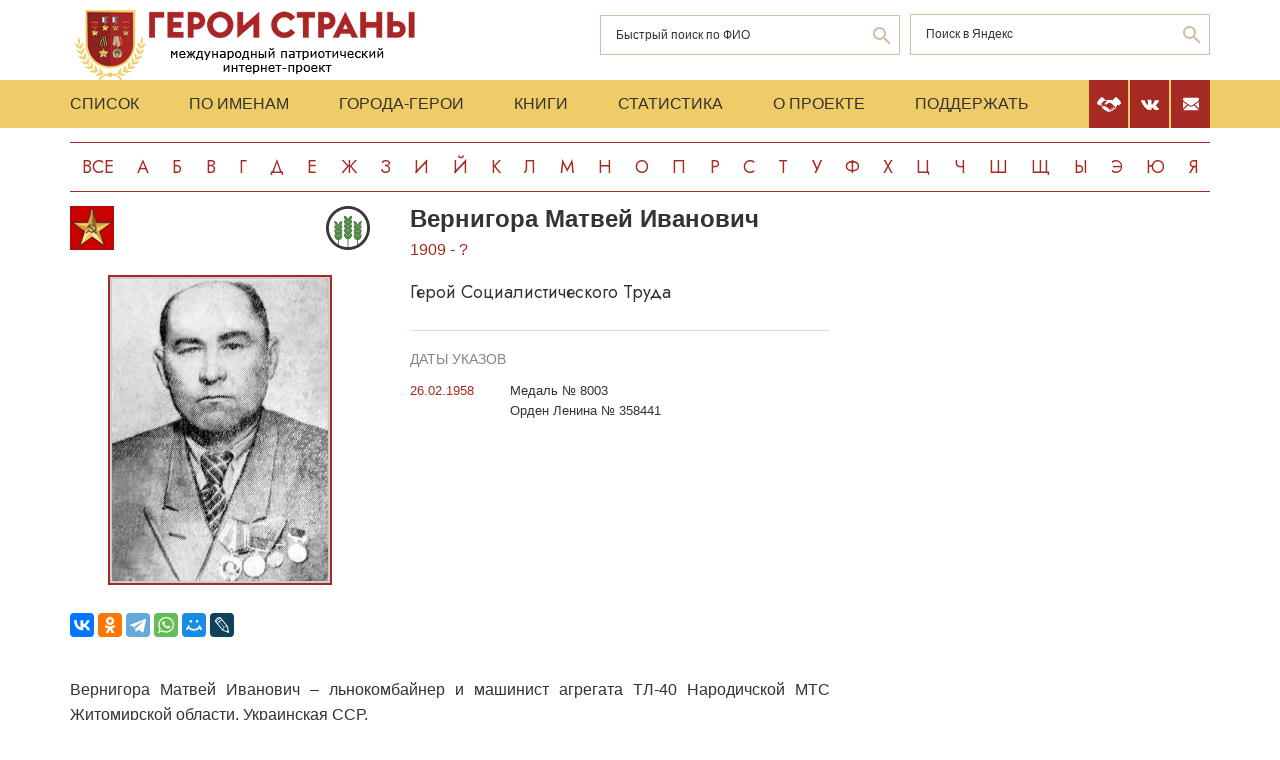

--- FILE ---
content_type: image/svg+xml
request_url: https://www.warheroes.ru/assets/img/vk-icon.svg
body_size: 1937
content:
<svg width="18" height="11" viewBox="0 0 18 11" fill="none" xmlns="http://www.w3.org/2000/svg">
<path d="M17.2937 1.19869H14.3728C14.2535 1.19869 14.1366 1.23101 14.0342 1.29222C13.9319 1.35342 13.8481 1.44122 13.7918 1.54627C13.7918 1.54627 12.6268 3.69176 12.2526 4.41441C11.2459 6.3584 10.594 5.74811 10.594 4.84589V1.73501C10.594 1.47505 10.4907 1.22574 10.3069 1.04193C10.1231 0.85811 9.87375 0.754843 9.6138 0.754843H7.41765C7.11857 0.732606 6.81877 0.787197 6.54672 0.913431C6.27468 1.03967 6.03942 1.23335 5.8633 1.47609C5.8633 1.47609 6.97847 1.29579 6.97847 2.79838C6.97847 3.17098 6.99766 4.24286 7.01515 5.14189C7.01845 5.27437 6.98101 5.40468 6.9079 5.51521C6.8348 5.62574 6.72953 5.71118 6.60632 5.75999C6.48312 5.8088 6.3479 5.81863 6.21893 5.78815C6.08996 5.75768 5.97344 5.68836 5.88512 5.58956C4.9862 4.33933 4.24159 2.98508 3.66748 1.55625C3.61818 1.44937 3.53925 1.35887 3.44006 1.29549C3.34087 1.23211 3.22558 1.19852 3.10787 1.19869C2.47441 1.19869 1.20681 1.19869 0.454016 1.19869C0.381018 1.19819 0.30899 1.21543 0.244121 1.24891C0.179252 1.28239 0.123481 1.33112 0.081599 1.39091C0.0397172 1.4507 0.012977 1.51976 0.0036756 1.59217C-0.00562578 1.66457 0.00278976 1.73816 0.0281992 1.80659C0.834038 4.017 4.30533 10.9633 8.26747 10.9633H9.93513C10.1099 10.9633 10.2774 10.8939 10.401 10.7703C10.5246 10.6468 10.594 10.4792 10.594 10.3045V9.29748C10.594 9.17116 10.6309 9.04759 10.7003 8.94201C10.7696 8.83644 10.8684 8.75346 10.9843 8.7033C11.1003 8.65315 11.2283 8.63801 11.3528 8.65976C11.4772 8.6815 11.5926 8.73917 11.6847 8.82567L13.6807 10.7011C13.86 10.8695 14.0967 10.9633 14.3427 10.9633H16.9639C18.2281 10.9633 18.2281 10.0861 17.5388 9.40724C17.0537 8.92951 15.3033 7.08447 15.3033 7.08447C15.1534 6.92918 15.064 6.7254 15.0513 6.50994C15.0385 6.29448 15.1032 6.08157 15.2338 5.90967C15.7995 5.16511 16.725 3.94632 17.1174 3.4242C17.6539 2.71054 18.6248 1.19869 17.2937 1.19869Z" fill="white"/>
</svg>
